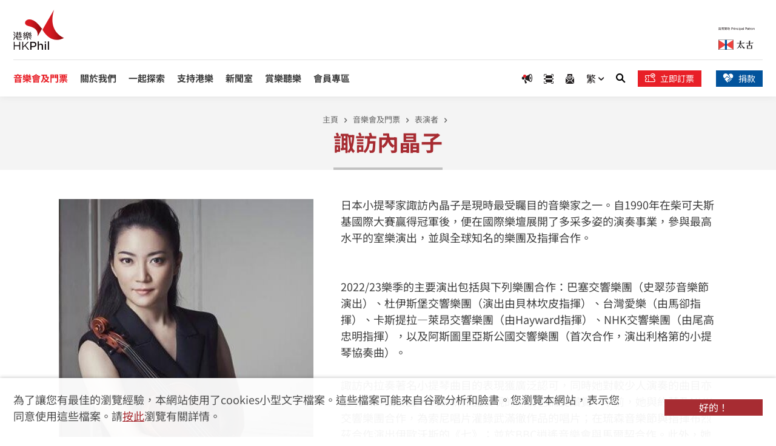

--- FILE ---
content_type: text/html; charset=utf-8
request_url: https://www.hkphil.org/tc/artist/akiko-suwanai
body_size: 8842
content:
<!DOCTYPE html><!--[if lte IE 9]><html class="no-js ie9 lang-tc  " lang="zh-hk"><![endif]--><!--[if gt IE 9]><!--><html class="no-js scrolled-top is-open-logo-effect lang-tc  " lang="zh-hk"><!--<![endif]--><head><meta charset="utf-8"><meta content="IE=edge" http-equiv="X-UA-Compatible"><meta name="viewport" content="width=device-width, initial-scale=1, shrink-to-fit=no"><link rel="apple-touch-icon" sizes="180x180" href="/assets/shared/img/favicon/apple-touch-icon.png"><link rel="icon" type="image/png" href="/assets/shared/img/favicon/favicon-32x32.png" sizes="32x32"><link rel="icon" type="image/png" href="/assets/shared/img/favicon/favicon-16x16.png" sizes="16x16"><link href="/assets/shared/img/favicon/site.webmanifest" rel="manifest"><link rel="shortcut icon" href="/assets/shared/img/favicon/favicon.ico"><meta name="msapplication-config" content="/assets/shared/img/favicon/browserconfig.xml"><meta name="theme-color" content="#ffffff"><meta property="og:url" content="https://www.hkphil.org/tc/artist/akiko-suwanai" /><meta name="twitter:card" content="summary" /><meta name="twitter:image" content="https://www.hkphil.org/assets/img/share_logo.jpg" /><meta property="og:image" content="https://www.hkphil.org/assets/img/share_logo.jpg" /><meta property="og:image:width" content="400" /><meta property="og:image:height" content="400" /><meta name="twitter:title" content="諏訪內晶子 | 港樂" /><meta property="og:title" content="諏訪內晶子 | 港樂" /><base href="//www.hkphil.org/tc/" /><!--[if lt IE 9]><script src="/assets/shared/js/theorigo/base_href_fix.js" type="text/javascript"></script><![endif]--><!-- Google Tag Manager --><script>(function(w,d,s,l,i){w[l]=w[l]||[];w[l].push({'gtm.start':
new Date().getTime(),event:'gtm.js'});var f=d.getElementsByTagName(s)[0],
j=d.createElement(s),dl=l!='dataLayer'?'&l='+l:'';j.async=true;j.src=
'https://www.googletagmanager.com/gtm.js?id='+i+dl;f.parentNode.insertBefore(j,f);
})(window,document,'script','dataLayer','GTM-WFTB7N3');</script><!-- End Google Tag Manager --><script>
    (function(e,t,o,n,p,r,i){e.visitorGlobalObjectAlias=n;e[e.visitorGlobalObjectAlias]=e[e.visitorGlobalObjectAlias]||function(){(e[e.visitorGlobalObjectAlias].q=e[e.visitorGlobalObjectAlias].q||[]).push(arguments)};e[e.visitorGlobalObjectAlias].l=(new Date).getTime();r=t.createElement("script");r.src=o;r.async=true;i=t.getElementsByTagName("script")[0];i.parentNode.insertBefore(r,i)})(window,document,"https://diffuser-cdn.app-us1.com/diffuser/diffuser.js","vgo");
    vgo('setAccount', '28269260');
    vgo('setTrackByDefault', true);

    vgo('process');
</script><title>諏訪內晶子 | 港樂</title><link rel="stylesheet" href="https://use.typekit.net/jbq4jjl.css?timestamp=1764578504" media="all"><link rel="stylesheet" href="/assets/themes/main/css/style.css?timestamp=1764578504" media="all"><script>
    window.ga=window.ga||function(){(ga.q=ga.q||[]).push(arguments)};ga.l=+new Date;
                ga('create', 'UA-3698835-1', 'auto', {'name': 'tracker1'});
      ga('tracker1.require', 'eventTracker');
      ga('tracker1.require', 'outboundLinkTracker');
      ga('tracker1.require', 'urlChangeTracker');
      ga('tracker1.send', 'pageview');
              </script><script async src='https://www.google-analytics.com/analytics.js'></script><script async src='/assets/lib/autotrack.js'></script><!--[if lt IE 9]><script src="/assets/shared/js/lib/html5shiv.min.js" type="text/javascript"></script><![endif]--><script src="/assets/shared/js/lib/default.min.js"></script><noscript><style>
    [data-aos] {
      visibility: visible!important;
      opacity: 1!important;
      transform: none!important;
    }
  </style></noscript></head><body class="lang-tc "><!-- Google Tag Manager (noscript) --><noscript><iframe src="https://www.googletagmanager.com/ns.html?id=GTM-WFTB7N3"
height="0" width="0" style="display:none;visibility:hidden"></iframe></noscript><!-- End Google Tag Manager (noscript) --><div class="wrapper"><noscript><div class="noscript-alert"><strong>注意：</strong> JavaScript在您的瀏覽器禁用了。 請啟用JavaScript以查看此網站。
  </div></noscript><a class="sr-only sr-only-focusable" id="skip-to-content" href="/tc/artist/akiko-suwanai#main">跳至主內容</a><div class="announcement"><div class="container"><div class="announcement__inner"><p class="announcement__head">特別消息</p><div class="announcement__body"><div class="announcement__list slider slider--announcement js-slick"><div class="slider__item"><div class="announcement__item"><p class="announcement__date"></p><a class="announcement__link"  href="/tc/what-s-on/tickets/refund-and-ticket-arrangement"><strong>指揮更改&mdash;&mdash;詳情請<u>按此</u></strong><br />
加蒂的馬勒七（2026年1月23日）<br /><br /><strong>音樂會取消&mdash;&mdash;詳情請<u>按此</u></strong><br />
加蒂的馬勒七　廣州音樂會（2026年1月25日）<br /><br />
香港管弦樂團（2026年1月16日 15:00）</a></div></div></div></div><button class="btn announcement__btn js-close-announcement"><span class="announcement__btn-item announcement__btn-item--close"><span class="ico ico--all" aria-hidden="true"></span><span class="sr-only">關閉</span></span></button></div></div></div><header class="page-head"><div class="page-head__top"><div class="page-head__top-inner"><a class="page-logo" href="/tc"><img class="page-logo__img" src="/assets/shared/img/logo_1x.png" srcset="/assets/shared/img/logo_2x.png 2x" alt="香港管弦樂團｜港樂"></a><a class="page-logo-r" href="https://www.swirepacific.com/tc/global/home.php" target="_blank" rel="noopener"><img class="page-logo-r__img" src="/assets/shared/img/logo_swire-chinese-1x.png" srcset="/assets/shared/img/logo_swire-chinese-2x.png 2x, /assets/shared/img/logo_swire-chinese-3x.png 3x"  alt="大古股份有限公司"></a></div></div><div  class="page-head__btm d-flex justify-content-between align-items-center"><div class="page-head__btm-left"><nav class="menu js-menu"><ul class="menu__list menu__list--lv1"><li class="menu__item menu__item--lv1 is-selected  has-sub submenu_lv1" ><a class="menu__link menu__link--lv1" href="/tc/what-s-on" ><span class="menu__text menu__text--lv1">音樂會及門票</span></a><ul class="menu__list menu__list--lv2"><li class="menu__item menu__item--lv2" ><a class="menu__link menu__link--lv2" href="/tc/concert" ><span class="menu__text menu__text--lv2">音樂會</span></a></li><li class="menu__item menu__item--lv2 has-sub submenu_lv2" ><a class="menu__link menu__link--lv2" href="/tc/what-s-on/2025-26-season" ><span class="menu__text menu__text--lv2">2025/26 樂季套票預訂</span></a><ul class="menu__list menu__list--lv3"><li class="menu__item menu__item--lv3" ><a class="menu__link menu__link--lv3" href="/tc/what-s-on/2025-26-season/subscription-overview" ><span class="menu__text menu__text--lv3">預訂詳情</span></a></li><li class="menu__item menu__item--lv3" ><a class="menu__link menu__link--lv3" href="/tc/concert/2025-26-season" ><span class="menu__text menu__text--lv3">節目總覽</span></a></li><li class="menu__item menu__item--lv3" ><a class="menu__link menu__link--lv3" href="/tc/what-s-on/2025-26-season/concert-series" ><span class="menu__text menu__text--lv3">音樂會系列</span></a></li><li class="menu__item menu__item--lv3" ><a class="menu__link menu__link--lv3" href="https://go.hkphil.org/2526sb" target="_blank" rel="noopener" ><span class="menu__text menu__text--lv3">樂季冊子</span></a></li><li class="menu__item menu__item--lv3" ><a class="menu__link menu__link--lv3" href="/f/page/26404/46872/2526_calendar_web-v1.pdf" target="_blank" rel="noopener" ><span class="menu__text menu__text--lv3">音樂會行事曆</span></a></li><li class="menu__item menu__item--lv3" ><a class="menu__link menu__link--lv3" href="/f/page/26404/46872/2526_seatingplan_web-v1.pdf" target="_blank" rel="noopener" ><span class="menu__text menu__text--lv3">座位表</span></a></li><li class="menu__item menu__item--lv3" ><a class="menu__link menu__link--lv3" href="https://bravo.hkphil.org/tc" target="_blank" rel="noopener" ><span class="menu__text menu__text--lv3">加入港樂會</span></a></li></ul></li><li class="menu__item menu__item--lv2 has-sub submenu_lv2" ><a class="menu__link menu__link--lv2" href="/tc/what-s-on/tickets" ><span class="menu__text menu__text--lv2">購票指南</span></a><ul class="menu__list menu__list--lv3"><li class="menu__item menu__item--lv3" ><a class="menu__link menu__link--lv3" href="/tc/what-s-on/tickets/order-now" ><span class="menu__text menu__text--lv3">即時購票</span></a></li><li class="menu__item menu__item--lv3" ><a class="menu__link menu__link--lv3" href="/tc/what-s-on/tickets/refund-and-ticket-arrangement" ><span class="menu__text menu__text--lv3">退票及其他門票安排</span></a></li><li class="menu__item menu__item--lv3" ><a class="menu__link menu__link--lv3" href="/tc/what-s-on/tickets/special-announcement" ><span class="menu__text menu__text--lv3">惡劣天氣下之安排</span></a></li><li class="menu__item menu__item--lv3" ><a class="menu__link menu__link--lv3" href="/tc/what-s-on/tickets/ticketing-services" ><span class="menu__text menu__text--lv3">票務</span></a></li></ul></li><li class="menu__item menu__item--lv2 has-sub submenu_lv2" ><a class="menu__link menu__link--lv2" href="/tc/what-s-on/special-highlights" ><span class="menu__text menu__text--lv2">特別推介</span></a><ul class="menu__list menu__list--lv3"><li class="menu__item menu__item--lv3" ><a class="menu__link menu__link--lv3" href="/tc/what-s-on/special-highlights/gramophone-classical-music-awards" ><span class="menu__text menu__text--lv3">《留聲機》雜誌年度樂團大獎</span></a></li><li class="menu__item menu__item--lv3" ><a class="menu__link menu__link--lv3" href="/tc/what-s-on/special-highlights/the-ring-cycle" ><span class="menu__text menu__text--lv3">指環</span></a></li></ul></li><li class="menu__item menu__item--lv2" ><a class="menu__link menu__link--lv2" href="/tc/announcement" ><span class="menu__text menu__text--lv2">最新消息</span></a></li><li class="menu__item menu__item--lv2 is-selected " ><a class="menu__link menu__link--lv2" href="/tc/artist" ><span class="menu__text menu__text--lv2">表演者</span></a></li><li class="menu__item menu__item--lv2" ><a class="menu__link menu__link--lv2" href="/tc/tour" ><span class="menu__text menu__text--lv2">巡演</span></a></li></ul></li><li class="menu__item menu__item--lv1 has-sub submenu_lv1" ><a class="menu__link menu__link--lv1" href="/tc/about-us" ><span class="menu__text menu__text--lv1">關於我們</span></a><ul class="menu__list menu__list--lv2"><li class="menu__item menu__item--lv2" ><a class="menu__link menu__link--lv2" href="/tc/about-us/vision-and-mission" ><span class="menu__text menu__text--lv2">願景與藝術宣言</span></a></li><li class="menu__item menu__item--lv2" ><a class="menu__link menu__link--lv2" href="/tc/vision-and-mission" ><span class="menu__text menu__text--lv2">關於港樂</span></a></li><li class="menu__item menu__item--lv2" ><a class="menu__link menu__link--lv2" href="/tc/about-us/music-director-designate" ><span class="menu__text menu__text--lv2">候任音樂總監</span></a></li><li class="menu__item menu__item--lv2" ><a class="menu__link menu__link--lv2" href="/tc/about-us/principal-guest-conductor" ><span class="menu__text menu__text--lv2">首席客席指揮</span></a></li><li class="menu__item menu__item--lv2" ><a class="menu__link menu__link--lv2" href="/tc/about-us/resident-conductor" ><span class="menu__text menu__text--lv2">駐團指揮</span></a></li><li class="menu__item menu__item--lv2" ><a class="menu__link menu__link--lv2" href="/tc/about-us/composer-in-residence" ><span class="menu__text menu__text--lv2">駐團作曲家</span></a></li><li class="menu__item menu__item--lv2" ><a class="menu__link menu__link--lv2" href="/tc/player" ><span class="menu__text menu__text--lv2">港樂樂師</span></a></li><li class="menu__item menu__item--lv2" ><a class="menu__link menu__link--lv2" href="/tc/about-us/hk-phil-chorus" ><span class="menu__text menu__text--lv2">港樂合唱團</span></a></li><li class="menu__item menu__item--lv2" ><a class="menu__link menu__link--lv2" href="/tc/about-us/management" ><span class="menu__text menu__text--lv2">管理架構</span></a></li><li class="menu__item menu__item--lv2" ><a class="menu__link menu__link--lv2" href="/tc/about-us/board-and-committees" ><span class="menu__text menu__text--lv2">董事局及委員會</span></a></li><li class="menu__item menu__item--lv2" ><a class="menu__link menu__link--lv2" href="/tc/documentary" ><span class="menu__text menu__text--lv2">年報</span></a></li><li class="menu__item menu__item--lv2" ><a class="menu__link menu__link--lv2" href="/tc/about-us/vacancies" ><span class="menu__text menu__text--lv2">職位空缺</span></a></li><li class="menu__item menu__item--lv2" ><a class="menu__link menu__link--lv2" href="/tc/about-us/tender-notices" ><span class="menu__text menu__text--lv2">招標公告</span></a></li></ul></li><li class="menu__item menu__item--lv1 has-sub submenu_lv1" ><a class="menu__link menu__link--lv1" href="/tc/explore" ><span class="menu__text menu__text--lv1">一起探索</span></a><ul class="menu__list menu__list--lv2"><li class="menu__item menu__item--lv2 has-sub submenu_lv2" ><a class="menu__link menu__link--lv2" href="/tc/explore/young-people" ><span class="menu__text menu__text--lv2">未來音樂達人</span></a><ul class="menu__list menu__list--lv3"><li class="menu__item menu__item--lv3" ><a class="menu__link menu__link--lv3" href="/tc/explore/young-people/talent-development" ><span class="menu__text menu__text--lv3">發展音樂潛能</span></a></li><li class="menu__item menu__item--lv3" ><a class="menu__link menu__link--lv3" href="/tc/explore/young-people/musical-enrichment" ><span class="menu__text menu__text--lv3">超酷音樂旅程</span></a></li></ul></li><li class="menu__item menu__item--lv2 has-sub submenu_lv2" ><a class="menu__link menu__link--lv2" href="/tc/explore/school" ><span class="menu__text menu__text--lv2">學校</span></a><ul class="menu__list menu__list--lv3"><li class="menu__item menu__item--lv3" ><a class="menu__link menu__link--lv3" href="/tc/explore/school/you-come-to-us" ><span class="menu__text menu__text--lv3">走進港樂</span></a></li><li class="menu__item menu__item--lv3" ><a class="menu__link menu__link--lv3" href="/tc/explore/school/we-come-to-you" ><span class="menu__text menu__text--lv3">港樂走向你</span></a></li></ul></li><li class="menu__item menu__item--lv2 has-sub submenu_lv2" ><a class="menu__link menu__link--lv2" href="/tc/explore/community" ><span class="menu__text menu__text--lv2">與眾同樂</span></a><ul class="menu__list menu__list--lv3"><li class="menu__item menu__item--lv3" ><a class="menu__link menu__link--lv3" href="/tc/explore/community/happy-hour-classics" ><span class="menu__text menu__text--lv3">港樂‧歡樂時光音樂會</span></a></li><li class="menu__item menu__item--lv3" ><a class="menu__link menu__link--lv3" href="/tc/event/jockey-club-tutti-programme-2025-26-share-the-stage-with-maestro-kahchun-wong-conducting-masterclass-and-public-working-session" ><span class="menu__text menu__text--lv3">Share the Stage公開工作坊</span></a></li><li class="menu__item menu__item--lv3" ><a class="menu__link menu__link--lv3" href="/tc/explore/community/community-concert" ><span class="menu__text menu__text--lv3">社區音樂會</span></a></li></ul></li></ul></li><li class="menu__item menu__item--lv1 has-sub submenu_lv1" ><a class="menu__link menu__link--lv1" href="/tc/support-us" ><span class="menu__text menu__text--lv1">支持港樂</span></a><ul class="menu__list menu__list--lv2"><li class="menu__item menu__item--lv2" ><a class="menu__link menu__link--lv2" href="/tc/support-us/overview" ><span class="menu__text menu__text--lv2">概覽</span></a></li><li class="menu__item menu__item--lv2 has-sub submenu_lv2" ><a class="menu__link menu__link--lv2" href="/tc/support-us/ways-to-support" ><span class="menu__text menu__text--lv2">贊助及捐款</span></a><ul class="menu__list menu__list--lv3"><li class="menu__item menu__item--lv3" ><a class="menu__link menu__link--lv3" href="support-us/ways-to-support" ><span class="menu__text menu__text--lv3">簡介</span></a></li><li class="menu__item menu__item--lv3" ><a class="menu__link menu__link--lv3" href="/tc/support-us/ways-to-support/concert-and-project-sponsorship" ><span class="menu__text menu__text--lv3">音樂會及項目贊助</span></a></li><li class="menu__item menu__item--lv3" ><a class="menu__link menu__link--lv3" href="/tc/support-us/ways-to-support/chair-endowment" ><span class="menu__text menu__text--lv3">樂團席位贊助</span></a></li><li class="menu__item menu__item--lv3" ><a class="menu__link menu__link--lv3" href="/tc/support-us/ways-to-support/maestro-circle" ><span class="menu__text menu__text--lv3">大師會</span></a></li><li class="menu__item menu__item--lv3" ><a class="menu__link menu__link--lv3" href="/tc/support-us/ways-to-support/hk-phil-string-instruments-circle" ><span class="menu__text menu__text--lv3">港樂弦樂器薈萃圈</span></a></li><li class="menu__item menu__item--lv3" ><a class="menu__link menu__link--lv3" href="/tc/funding" ><span class="menu__text menu__text--lv3">常年經費基金</span></a></li><li class="menu__item menu__item--lv3" ><a class="menu__link menu__link--lv3" href="/tc/student-ticket-fund" ><span class="menu__text menu__text--lv3">學生票資助基金</span></a></li><li class="menu__item menu__item--lv3" ><a class="menu__link menu__link--lv3" href="/tc/ambassadorfund" ><span class="menu__text menu__text--lv3">音樂大使基金</span></a></li><li class="menu__item menu__item--lv3" ><a class="menu__link menu__link--lv3" href="/tc/support-us/ways-to-support/advertising" ><span class="menu__text menu__text--lv3">刊登廣告</span></a></li><li class="menu__item menu__item--lv3" ><a class="menu__link menu__link--lv3" href="/tc/support-us/ways-to-support/bequest" ><span class="menu__text menu__text--lv3">遺贈計劃</span></a></li></ul></li><li class="menu__item menu__item--lv2 has-sub submenu_lv2" ><a class="menu__link menu__link--lv2" href="/tc/support-us/our-supporters" ><span class="menu__text menu__text--lv2">感謝伙伴</span></a><ul class="menu__list menu__list--lv3"><li class="menu__item menu__item--lv3" ><a class="menu__link menu__link--lv3" href="/tc/support-us/our-supporters/introduction" ><span class="menu__text menu__text--lv3">簡介</span></a></li><li class="menu__item menu__item--lv3" ><a class="menu__link menu__link--lv3" href="/tc/support-us/our-supporters/principal-patron" ><span class="menu__text menu__text--lv3">首席贊助</span></a></li><li class="menu__item menu__item--lv3" ><a class="menu__link menu__link--lv3" href="/tc/support-us/our-supporters/concert-and-project-sponsorship" ><span class="menu__text menu__text--lv3">音樂會及項目贊助</span></a></li><li class="menu__item menu__item--lv3" ><a class="menu__link menu__link--lv3" href="/tc/support-us/our-supporters/resident-conductor-s-podium" ><span class="menu__text menu__text--lv3">駐團指揮席位贊助</span></a></li><li class="menu__item menu__item--lv3" ><a class="menu__link menu__link--lv3" href="/tc/support-us/our-supporters/chair-endowment" ><span class="menu__text menu__text--lv3">樂團席位贊助人</span></a></li><li class="menu__item menu__item--lv3" ><a class="menu__link menu__link--lv3" href="/tc/support-us/our-supporters/maestro-circle" ><span class="menu__text menu__text--lv3">大師會會員</span></a></li><li class="menu__item menu__item--lv3" ><a class="menu__link menu__link--lv3" href="/tc/support-us/our-supporters/annual-fund-or-student-ticket-fund-or-ambassador-fund" ><span class="menu__text menu__text--lv3">常年經費基金 | 學生票資助基金 | 音樂大使基金</span></a></li><li class="menu__item menu__item--lv3" ><a class="menu__link menu__link--lv3" href="/tc/support-us/our-supporters/projects" ><span class="menu__text menu__text--lv3">特別項目</span></a></li><li class="menu__item menu__item--lv3" ><a class="menu__link menu__link--lv3" href="/tc/support-us/our-supporters/endowment-trust-fund-and-instrument-donation" ><span class="menu__text menu__text--lv3">贊助基金及樂器捐贈</span></a></li><li class="menu__item menu__item--lv3" ><a class="menu__link menu__link--lv3" href="/tc/support-us/our-supporters/bequest" ><span class="menu__text menu__text--lv3">遺贈計劃</span></a></li><li class="menu__item menu__item--lv3" ><a class="menu__link menu__link--lv3" href="/tc/support-us/our-supporters/play-with-the-phil-the-hk-phil-fundraising-concert-2025" ><span class="menu__text menu__text--lv3">香港管弦樂團籌款音樂會2025</span></a></li><li class="menu__item menu__item--lv3" ><a class="menu__link menu__link--lv3" href="/tc/support-us/our-supporters/hk-phil-in-bloom-2025-fundraising-gala-dinner-with-jonas-kaufmann" ><span class="menu__text menu__text--lv3">香港管弦樂團2025年慈善晚宴</span></a></li><li class="menu__item menu__item--lv3" ><a class="menu__link menu__link--lv3" href="/tc/support-us/our-supporters/hk-phil-charity-gala-dinner-an-evening-with-tarmo-peltokoski-and-lang-lang" ><span class="menu__text menu__text--lv3">港樂慈善晚宴 貝托祺與郎朗之夜</span></a></li></ul></li><li class="menu__item menu__item--lv2" ><a class="menu__link menu__link--lv2" href="/tc/fundraising-event" ><span class="menu__text menu__text--lv2">籌款音樂會</span></a></li></ul></li><li class="menu__item menu__item--lv1 has-sub submenu_lv1" ><a class="menu__link menu__link--lv1" href="/tc/media" ><span class="menu__text menu__text--lv1">新聞室 </span></a><ul class="menu__list menu__list--lv2"><li class="menu__item menu__item--lv2" ><a class="menu__link menu__link--lv2" href="/tc/press-release" ><span class="menu__text menu__text--lv2">新聞稿</span></a></li><li class="menu__item menu__item--lv2" ><a class="menu__link menu__link--lv2" href="/tc/review" ><span class="menu__text menu__text--lv2">樂評摘要</span></a></li><li class="menu__item menu__item--lv2 has-sub submenu_lv2" ><a class="menu__link menu__link--lv2" href="/tc/media/marketing-collaborations" ><span class="menu__text menu__text--lv2">品牌合作</span></a><ul class="menu__list menu__list--lv3"><li class="menu__item menu__item--lv3" ><a class="menu__link menu__link--lv3" href="/tc/media/marketing-collaborations/hkphilxmtr" ><span class="menu__text menu__text--lv3">港樂 x 港鐵──「享樂在港鐵」</span></a></li><li class="menu__item menu__item--lv3" ><a class="menu__link menu__link--lv3" href="/tc/media/marketing-collaborations/hkphilxmylink" ><span class="menu__text menu__text--lv3">透過 MyLink App 兌換港樂指定門票</span></a></li></ul></li></ul></li><li class="menu__item menu__item--lv1" ><a class="menu__link menu__link--lv1" href="watch-and-listen" ><span class="menu__text menu__text--lv1">賞樂聽樂</span></a></li><li class="menu__item menu__item--lv1 has-sub submenu_lv1" ><a class="menu__link menu__link--lv1" href="https://bravo.hkphil.org/tc/" target="_blank" rel="noopener" ><span class="menu__text menu__text--lv1">會員專區</span></a><ul class="menu__list menu__list--lv2"><li class="menu__item menu__item--lv2" ><a class="menu__link menu__link--lv2" href="https://bravo.hkphil.org/tc/" target="_blank" rel="noopener" ><span class="menu__text menu__text--lv2">港樂會</span></a></li><li class="menu__item menu__item--lv2" ><a class="menu__link menu__link--lv2" href="/tc/members/young-audience-scheme" ><span class="menu__text menu__text--lv2">香港董氏慈善基金會「青少年聽眾」計劃</span></a></li></ul></li></ul></nav><ul class="tools tools--mobile"><li class="tools__item announcement-trigger"><button class="announcement-trigger__btn js-open-announcement" type="button"><span class="sr-only">打開通知</span><span class="ico ico--announcement" aria-hidden="true"></span></button></li><li class="tools__item scan d-md-inline-flex"><a class="scan__item" href="https://bravo.hkphil.org/tc/scan-intro"><span class="sr-only">Scan Ticket</span><span class="ico ico--scan" aria-hidden="true"></span></a></li><li class="tools__item search dropdown dropdown--search d-md-inline-flex"><button class="dropdown__btn js-dropdown-search" id="dropdown-search" data-toggle="dropdown" aria-haspopup="true" aria-expanded="false" type="button"><span class="sr-only">搜尋</span><span class="ico ico--search" aria-hidden="true"></span></button><div class="dropdown__menu dropdown-menu" aria-labelledby="dropdown-search"><form class="search-form" method="get" action="/tc/search"><label class="sr-only" for="search_input">搜尋框</label><input class="search-form__box" id="search_input" type="text" name="q" placeholder="搜尋"><button class="search-form__btn" type="submit"><span class="sr-only">搜尋</span><span class="ico ico--search" aria-hidden="true"></span></button></form></div></li><li class="tools__item quick-donate quick-donate d-md-inline-flex"><a class="quick-donate__item quick-donate__item--mb quick-donate__item--ticket-m"  href="https://go.hkphil.org/hkphil-urbtix" target="_blank" rel="noopener" style="color: #e81f27;"><span class="ico ico--validating-ticket" aria-hidden="true"></span><span class="sr-only">立即訂票</span></a></li><li class="tools__item quick-donate quick-donate d-md-inline-flex"><a class="quick-donate__item quick-donate__item--mb quick-donate__item--donate-m"  href="/tc/donation/donation-form" style=""><span class="ico ico--donate" aria-hidden="true"></span><span class="sr-only">捐款</span></a></li></ul><div class="mobi-menu-trigger"><button class="btn-open-mobi-menu js-open-mobi-menu" type="button"><span><span class="sr-only">打開菜單</span></span></button></div></div><div class=" page-head__btm-right"><ul class="tools tools--top"><li class="tools__item  announcement-trigger"><button class="announcement-trigger__btn js-open-announcement announcement-trigger__btn--lg" type="button"><span class="ico ico--announcement" aria-hidden="true"></span><span class="sr-only"> Special notice</span></button></li><li class="tools__item scan"><a class="scan__item" href="https://bravo.hkphil.org/tc/scan-intro"><span class="ico ico--scan" aria-hidden="true"></span><span class="sr-only">掃描票</span></a></li><li class="tools__item quick-sub"><a class="quick-sub__item" href="/tc/form/enews"><span class="ico ico--sub" aria-hidden="true"></span><span class="sr-only">訂閱電子通訊</span></a></li><li class="tools__item dropdown dropdown--lang lang"><button class="dropdown__btn"  data-toggle="dropdown" aria-expanded="false" type="button" ><a class="lang__btn" lang="zh-HK" href="/tc/artist/akiko-suwanai">繁
                  <span class="ico ico--down-sm" aria-hidden="true"></span></a></button><div class="dropdown__menu dropdown-menu" ><ul class="lang__list"><li><a class="lang__item" lang="en-US" href="/artist/akiko-suwanai">ENG</a></li><li><a class="lang__item" lang="zh-CN" href="/sc/artist/akiko-suwanai">簡</a></li></ul></div></li><li class=" lang--mb d-none "><a class="lang__item" lang="en-US" href="/artist/akiko-suwanai">ENG</a><a class="lang__item" lang="zh-CN" href="/sc/artist/akiko-suwanai">簡</a></li><li class="tools__item search dropdown dropdown--search d-md-inline-flex"><button class="dropdown__btn js-dropdown-search" id="dropdown-search" data-toggle="dropdown" aria-haspopup="true" aria-expanded="false" type="button"><span class="sr-only">搜尋</span><span class="ico ico--search" aria-hidden="true"></span></button><div class="dropdown__menu dropdown-menu" aria-labelledby="dropdown-search"><form class="search-form search-form--top" method="get" action="/tc/search"><label class="sr-only" for="search_input">搜尋框</label><input class="search-form__box" id="search_input" type="text" name="q" placeholder="搜尋"><button class="search-form__btn" type="submit"><span class="sr-only">搜尋</span><span class="ico ico--search" aria-hidden="true"></span></button></form></div></li><li class="tools__item quick-donate mr-4 d-none d-lg-inline-flex"><a class="quick-donate__item quick-donate__item--ticket"  href="https://go.hkphil.org/hkphil-urbtix" target="_blank" rel="noopener" style=" background-color: #e81f27;"><span class="ico ico--validating-ticket" aria-hidden="true"></span> 立即訂票
            </a></li><li class="tools__item quick-donate d-none d-lg-inline-flex"><a class="quick-donate__item"  href="/tc/donation/donation-form" style=" "><span class="ico ico--donate" aria-hidden="true"></span> 捐款
          </a></li></ul></div><a class="page-logo-r page-logo-r--mb align-self-end" href="https://www.swirepacific.com/tc/global/home.php" target="_blank" rel="noopener"><img class="page-logo-r__img" src="/assets/shared/img/logo_swire-chinese-1x.png" srcset="/assets/shared/img/logo_swire-chinese-2x.png 2x, /assets/shared/img/logo_swire-chinese-3x.png 3x"  alt="大古股份有限公司"></a></div></header><main class="page-content" id="main" tabindex="-1"><div class="inner-container"><div class="inner-top"><div class="inner-top__content"><ol class="breadcrumb"><li class="breadcrumb__item"><a class="breadcrumb__link" href="/tc">主頁</a></li><li class="breadcrumb__item"><a class="breadcrumb__link" href="/tc/what-s-on">音樂會及門票</a></li><li class="breadcrumb__item"><a class="breadcrumb__link" href="/tc/artist">表演者</a></li></ol><div class="title-group"><h1 class="page-title" data-aos="fade-in" data-aos-duration="650">
                          諏訪內晶子
                      </h1></div></div></div><div class="container"><div class="inner-content inner-content--narrow"><div class="content-box"><div class="rte-img rte-img--left rte-img--wrap rte-img--artist rte-template"><div class="rte-img__container"><div class="slider slider--adj-text js-slick"><div class="slider__item"><figure class="placeholder placeholder--record"><img class="placeholder__item" src="/f/artist/4489/421c432/2439.jpg" srcset="/f/artist/4489/421c432/2439.jpg 1x, /f/artist/4489/842c864/2439.jpg 2x" alt="諏訪內晶子"></figure></div></div></div><div class="rte-img__content ckec"><p>日本小提琴家諏訪內晶子是現時最受矚目的音樂家之一。自1990年在柴可夫斯基國際大賽贏得冠軍後，便在國際樂壇展開了多采多姿的演奏事業，參與最高水平的室樂演出，並與全球知名的樂團及指揮合作。</p><p>&nbsp;</p><p>&nbsp;</p><p>2022/23樂季的主要演出包括與下列樂團合作：巴塞交響樂團（史翠莎音樂節演出）、杜伊斯堡交響樂團（演出由貝林坎皮指揮）、台灣愛樂（由馬卻指揮）、卡斯提拉&mdash;萊昂交響樂團（由Hayward指揮）、NHK交響樂團（由尾高忠明指揮），以及阿斯圖里亞斯公國交響樂團（首次合作，演出利格第的小提琴協奏曲）。<br /><br />
諏訪內拉奏著名小提琴曲目的表現獲廣泛認可，同時她對較少人演奏的曲目亦展現大師級技藝，對嶄新作品展現的熱情也備受讚賞。早前，她與約菲及NHK交響樂團合作，為索尼唱片灌錄武滿徹作品的唱片；在琉森音樂節與指揮布烈茲合作演出伊歐沃斯的《七》；並於BBC逍遙音樂會與馬爾契合作。此外，她參與了幾部新作品的亞洲首演，包括麥美倫、沙朗倫和彭德雷茨基的小提琴協奏曲。</p><p>&nbsp;</p><p>&nbsp;</p><p>諏訪內拉奏的是瓜奈里「Charles Reade」小提琴，由日裔美籍收藏家兼慈善家上野龍治博士借出。</p></div><p>&nbsp;</p></div><p>&nbsp;</p><a class="btn btn--border-black btn--lg btn--back js-back" href="/tc/artist"><span class="ico ico--left-lg"></span> 返回</a></div></div></div></div></main><div class="container container--btn-top"><div class="btn-top"><button class="btn-top__inner js-top" type="button"><span aria-hidden="true" class="ico ico--up-lg"></span><span class="sr-only">返回頂端</span></button></div></div><footer class="page-foot"><div class="page-foot__top d-lg-none" style="background-image: url(/f/main/64/1409c418/Footer1.png);"><div class="page-foot__splash" data-aos-delay="500" data-aos-offset="500" data-aos="fade-up"></div><div class="container"><div class="seo-foot d-none d-lg-block"><ul class="seo-foot__list seo-foot__list--lv1"><li class="seo-foot__item seo-foot__item--lv1 is-selected  has-sub submenu_lv1" ><a class="seo-foot__link seo-foot__link--lv1" href="/tc/what-s-on" ><span class="1">音樂會及門票</span></a><ul class="seo-foot__list seo-foot__list--lv2"><li class="seo-foot__item seo-foot__item--lv2" ><a class="seo-foot__link seo-foot__link--lv2" href="/tc/concert" ><span class="2">音樂會</span></a></li><li class="seo-foot__item seo-foot__item--lv2" ><a class="seo-foot__link seo-foot__link--lv2" href="/tc/what-s-on/2025-26-season" ><span class="2">2025/26 樂季套票預訂</span></a></li><li class="seo-foot__item seo-foot__item--lv2" ><a class="seo-foot__link seo-foot__link--lv2" href="/tc/what-s-on/tickets" ><span class="2">購票指南</span></a></li><li class="seo-foot__item seo-foot__item--lv2" ><a class="seo-foot__link seo-foot__link--lv2" href="/tc/what-s-on/special-highlights" ><span class="2">特別推介</span></a></li><li class="seo-foot__item seo-foot__item--lv2" ><a class="seo-foot__link seo-foot__link--lv2" href="/tc/announcement" ><span class="2">最新消息</span></a></li><li class="seo-foot__item seo-foot__item--lv2 is-selected " ><a class="seo-foot__link seo-foot__link--lv2" href="/tc/artist" ><span class="2">表演者</span></a></li><li class="seo-foot__item seo-foot__item--lv2" ><a class="seo-foot__link seo-foot__link--lv2" href="/tc/tour" ><span class="2">巡演</span></a></li></ul></li><li class="seo-foot__item seo-foot__item--lv1 has-sub submenu_lv1" ><a class="seo-foot__link seo-foot__link--lv1" href="/tc/about-us" ><span class="1">關於我們</span></a><ul class="seo-foot__list seo-foot__list--lv2"><li class="seo-foot__item seo-foot__item--lv2" ><a class="seo-foot__link seo-foot__link--lv2" href="/tc/about-us/vision-and-mission" ><span class="2">願景與藝術宣言</span></a></li><li class="seo-foot__item seo-foot__item--lv2" ><a class="seo-foot__link seo-foot__link--lv2" href="/tc/vision-and-mission" ><span class="2">關於港樂</span></a></li><li class="seo-foot__item seo-foot__item--lv2" ><a class="seo-foot__link seo-foot__link--lv2" href="/tc/about-us/music-director-designate" ><span class="2">候任音樂總監</span></a></li><li class="seo-foot__item seo-foot__item--lv2" ><a class="seo-foot__link seo-foot__link--lv2" href="/tc/about-us/principal-guest-conductor" ><span class="2">首席客席指揮</span></a></li><li class="seo-foot__item seo-foot__item--lv2" ><a class="seo-foot__link seo-foot__link--lv2" href="/tc/about-us/resident-conductor" ><span class="2">駐團指揮</span></a></li><li class="seo-foot__item seo-foot__item--lv2" ><a class="seo-foot__link seo-foot__link--lv2" href="/tc/about-us/composer-in-residence" ><span class="2">駐團作曲家</span></a></li><li class="seo-foot__item seo-foot__item--lv2" ><a class="seo-foot__link seo-foot__link--lv2" href="/tc/player" ><span class="2">港樂樂師</span></a></li><li class="seo-foot__item seo-foot__item--lv2" ><a class="seo-foot__link seo-foot__link--lv2" href="/tc/about-us/hk-phil-chorus" ><span class="2">港樂合唱團</span></a></li><li class="seo-foot__item seo-foot__item--lv2" ><a class="seo-foot__link seo-foot__link--lv2" href="/tc/about-us/management" ><span class="2">管理架構</span></a></li><li class="seo-foot__item seo-foot__item--lv2" ><a class="seo-foot__link seo-foot__link--lv2" href="/tc/about-us/board-and-committees" ><span class="2">董事局及委員會</span></a></li><li class="seo-foot__item seo-foot__item--lv2" ><a class="seo-foot__link seo-foot__link--lv2" href="/tc/documentary" ><span class="2">年報</span></a></li><li class="seo-foot__item seo-foot__item--lv2" ><a class="seo-foot__link seo-foot__link--lv2" href="/tc/about-us/vacancies" ><span class="2">職位空缺</span></a></li><li class="seo-foot__item seo-foot__item--lv2" ><a class="seo-foot__link seo-foot__link--lv2" href="/tc/about-us/tender-notices" ><span class="2">招標公告</span></a></li></ul></li><li class="seo-foot__item seo-foot__item--lv1 has-sub submenu_lv1" ><a class="seo-foot__link seo-foot__link--lv1" href="/tc/explore" ><span class="1">一起探索</span></a><ul class="seo-foot__list seo-foot__list--lv2"><li class="seo-foot__item seo-foot__item--lv2" ><a class="seo-foot__link seo-foot__link--lv2" href="/tc/explore/young-people" ><span class="2">未來音樂達人</span></a></li><li class="seo-foot__item seo-foot__item--lv2" ><a class="seo-foot__link seo-foot__link--lv2" href="/tc/explore/school" ><span class="2">學校</span></a></li><li class="seo-foot__item seo-foot__item--lv2" ><a class="seo-foot__link seo-foot__link--lv2" href="/tc/explore/community" ><span class="2">與眾同樂</span></a></li></ul></li><li class="seo-foot__item seo-foot__item--lv1 has-sub submenu_lv1" ><a class="seo-foot__link seo-foot__link--lv1" href="/tc/support-us" ><span class="1">支持港樂</span></a><ul class="seo-foot__list seo-foot__list--lv2"><li class="seo-foot__item seo-foot__item--lv2" ><a class="seo-foot__link seo-foot__link--lv2" href="/tc/support-us/overview" ><span class="2">概覽</span></a></li><li class="seo-foot__item seo-foot__item--lv2" ><a class="seo-foot__link seo-foot__link--lv2" href="/tc/support-us/ways-to-support" ><span class="2">贊助及捐款</span></a></li><li class="seo-foot__item seo-foot__item--lv2" ><a class="seo-foot__link seo-foot__link--lv2" href="/tc/support-us/our-supporters" ><span class="2">感謝伙伴</span></a></li><li class="seo-foot__item seo-foot__item--lv2" ><a class="seo-foot__link seo-foot__link--lv2" href="/tc/fundraising-event" ><span class="2">籌款音樂會</span></a></li></ul></li><li class="seo-foot__item seo-foot__item--lv1 has-sub submenu_lv1" ><a class="seo-foot__link seo-foot__link--lv1" href="/tc/media" ><span class="1">新聞室 </span></a><ul class="seo-foot__list seo-foot__list--lv2"><li class="seo-foot__item seo-foot__item--lv2" ><a class="seo-foot__link seo-foot__link--lv2" href="/tc/press-release" ><span class="2">新聞稿</span></a></li><li class="seo-foot__item seo-foot__item--lv2" ><a class="seo-foot__link seo-foot__link--lv2" href="/tc/review" ><span class="2">樂評摘要</span></a></li><li class="seo-foot__item seo-foot__item--lv2" ><a class="seo-foot__link seo-foot__link--lv2" href="/tc/media/marketing-collaborations" ><span class="2">品牌合作</span></a></li></ul></li><li class="seo-foot__item seo-foot__item--lv1" ><a class="seo-foot__link seo-foot__link--lv1" href="watch-and-listen" ><span class="1">賞樂聽樂</span></a></li><li class="seo-foot__item seo-foot__item--lv1 has-sub submenu_lv1" ><a class="seo-foot__link seo-foot__link--lv1" href="https://bravo.hkphil.org/tc/" target="_blank" rel="noopener" ><span class="1">會員專區</span></a><ul class="seo-foot__list seo-foot__list--lv2"><li class="seo-foot__item seo-foot__item--lv2" ><a class="seo-foot__link seo-foot__link--lv2" href="https://bravo.hkphil.org/tc/" target="_blank" rel="noopener" ><span class="2">港樂會</span></a></li><li class="seo-foot__item seo-foot__item--lv2" ><a class="seo-foot__link seo-foot__link--lv2" href="/tc/members/young-audience-scheme" ><span class="2">香港董氏慈善基金會「青少年聽眾」計劃</span></a></li></ul></li></ul></div><div class="social-foot"><a class="social-foot__item hover-float-shadow" href="https://www.facebook.com/HKPhil/" target="_blank" rel="noopener"><img class="social-foot__img" src="/assets/shared/img/svg/facebook.svg" alt="Facebook"></a><a class="social-foot__item hover-float-shadow" href="https://www.instagram.com/hkphilharmonic/" target="_blank" rel="noopener"><img class="social-foot__img" src="/assets/shared/img/svg/instagram.svg" alt="Instagram"></a><a class="social-foot__item hover-float-shadow" href="https://www.linkedin.com/company/the-hong-kong-philharmonic-society-ltd" target="_blank" rel="noopener"><img class="social-foot__img" src="/assets/shared/img/svg/linkedin.svg" alt="Linkedin"></a><a class="social-foot__item hover-float-shadow" href="https://go.hkphil.org/xiaohongshu" target="_blank" rel="noopener"><img class="social-foot__img" src="/assets/shared/img/svg/xiaohongshu.svg" alt="小紅書"></a><div class="social-foot__item hover-float-shadow dropup" id="wechat-qrcode"><button class="btn p-0" data-toggle="dropdown" data-flip="false" aria-haspopup="true" aria-expanded="false"><img class="social-foot__img" src="/assets/shared/img/svg/wechat.svg" alt="微信"></button><div class="social-foot__popup dropdown-menu" aria-labelledby="wechat-qrcode"><span>用微信掃描二維碼來</br>關注我們官方微信</span><img class="social-foot__qrcode" src="/assets/shared/img/wechat_qrcode.jpeg" alt="Wechat QR Code"></div></div><a class="social-foot__item hover-float-shadow" href="http://www.youtube.com/HKPhilharmonic" target="_blank" rel="noopener"><img class="social-foot__img" src="/assets/shared/img/svg/youtube.svg" alt="Youtube"></a><a class="social-foot__item hover-float-shadow" href="https://space.bilibili.com/1857720921" target="_blank" rel="noopener"><img class="social-foot__img" src="/assets/shared/img/svg/bilibili.svg" alt="嗶哩嗶哩"></a><div class="w-100 d-block d-md-none"></div><a class="social-foot__item btn btn--border-white btn--lg" href="/tc/form/contact">聯絡我們</a></div></div></div><div class="page-foot__btm"><div class="container d-none d-lg-flex justify-content-center mb-4"><div class="social-foot"><a class="social-foot__item hover-float-shadow" href="https://www.facebook.com/HKPhil/" target="_blank" rel="noopener"><img class="social-foot__img" src="/assets/shared/img/svg/facebook.svg" alt="Facebook"></a><a class="social-foot__item hover-float-shadow" href="https://www.instagram.com/hkphilharmonic/" target="_blank" rel="noopener"><img class="social-foot__img" src="/assets/shared/img/svg/instagram.svg" alt="Instagram"></a><a class="social-foot__item hover-float-shadow" href="https://www.linkedin.com/company/the-hong-kong-philharmonic-society-ltd" target="_blank" rel="noopener"><img class="social-foot__img" src="/assets/shared/img/svg/linkedin.svg" alt="Linkedin"></a><a class="social-foot__item hover-float-shadow" href="https://go.hkphil.org/xiaohongshu" target="_blank" rel="noopener"><img class="social-foot__img" src="/assets/shared/img/svg/xiaohongshu.svg" alt="小紅書"></a><div class="social-foot__item hover-float-shadow dropup" id="wechat-qrcode"><button class="btn p-0" data-toggle="dropdown" data-flip="false" aria-haspopup="true" aria-expanded="false"><img class="social-foot__img" src="/assets/shared/img/svg/wechat.svg" alt="微信"></button><div class="social-foot__popup dropdown-menu" aria-labelledby="wechat-qrcode"><span>用微信掃描二維碼來</br>關注我們官方微信</span><img class="social-foot__qrcode" src="/assets/shared/img/wechat_qrcode.jpeg" alt="Wechat QR Code"></div></div><a class="social-foot__item hover-float-shadow" href="http://www.youtube.com/HKPhilharmonic" target="_blank" rel="noopener"><img class="social-foot__img" src="/assets/shared/img/svg/youtube.svg" alt="Youtube"></a><a class="social-foot__item hover-float-shadow" href="https://space.bilibili.com/1857720921" target="_blank" rel="noopener"><img class="social-foot__img" src="/assets/shared/img/svg/bilibili.svg" alt="嗶哩嗶哩"></a><div class="w-100 d-block d-md-none"></div><a class="social-foot__item btn btn--border-white btn--lg" href="/tc/form/contact">聯絡我們</a></div></div><div class="container"><a class="footer-logo d-lg-none" href="/tc"><img class="footer-logo__img" src="/assets/shared/img/Swire_Footer_Logo1x.png" srcset="/assets/shared/img/Swire_Footer_Logo2x.png 2x" alt="Swire_Footer_logo"></a><div class="page-foot__btm-left"><div class="other-foot"><a class="other-foot__link" href="/tc/terms-of-use" >使用條款及細則</a><a class="other-foot__link" href="/tc/privacy-policy" >私隱政策</a><a class="other-foot__link" href="/tc/disclaimer" >免責條款</a><a class="other-foot__link" href="/tc/intranet" >樂師內聯網</a></div><p class="copyright">© 2026 香港管弦樂團 版權所有</p><p class="statement">香港管弦樂團由香港特別行政區政府資助，亦為香港文化中心場地伙伴。</p></div><div class="page-foot__btm-right"><div class="foot-logo"><span class="foot-logo__item"><img class="foot-logo__img" src="/assets/shared/img/logo-cstb-1x.png" srcset="/assets/shared/img/logo-cstb-2x.png 2x" alt="政府資助計劃" /></span><span class="foot-logo__item"><img class="foot-logo__img" src="/assets/shared/img/logo-vp-1x.png" srcset="/assets/shared/img/logo-vp-2x.png 2x" alt="場地伙伴" /></span></div></div></div></div></footer><div class="cookie-alert js-cookie-alert"><div class="container"><div class="cookie-alert__inner"><div class="cookie-alert__text ckec"><div class="content_general"><div class="content-block ckec">
            <div class='content_general'><div class="content-block"><p>為了讓您有最佳的瀏覽經驗，本網站使用了cookies小型文字檔案。這些檔案可能來自谷歌分析和臉書。您瀏覽本網站，表示您同意使用這些檔案。請<a href="privacy-policy">按此</a>瀏覽有關詳情。</p>
</div></div>
          </div></div></div><button class="cookie-alert__btn hover-box-shadow">好的！</button></div></div></div><div class="query-crt-xs query-crt"></div><div class="query-crt-sm query-crt"></div><div class="query-crt-md query-crt"></div><div class="query-crt-lg query-crt"></div><div class="query-crt-xl query-crt"></div><div class="query-crt-xxl query-crt"></div><div class="query-crt-2x query-crt"></div></div><script src="/assets/themes/main/js/projectbase.min.js?timestamp=1764578504"></script></body></html>

--- FILE ---
content_type: image/svg+xml
request_url: https://www.hkphil.org/assets/shared/img/svg/facebook.svg
body_size: 888
content:
<svg height="32" viewBox="0 0 32 32" width="32" xmlns="http://www.w3.org/2000/svg"><path d="m16 0c-8.8 0-16 7.2-16 16s7.2 16 16 16 16-7.2 16-16-7.2-16-16-16zm4.64 9.12c0 .16-.16.32-.32.32h-2.08c-.48 0-.96.48-.96.96v2.08h2.88c.16 0 .32.16.32.32l-.32 3.04c0 .16-.16.16-.32.16h-2.56v9.92c0 .16-.16.32-.32.32h-3.36c-.16 0-.32-.16-.32-.32v-9.92h-1.76c-.16 0-.32-.16-.32-.32v-3.04c0-.16.16-.32.32-.32h1.76v-2.88c0-2.08 1.6-3.68 3.68-3.68h3.36c.16 0 .32.16.32.32z" fill="#fff"/></svg>

--- FILE ---
content_type: image/svg+xml
request_url: https://www.hkphil.org/assets/shared/img/svg/xiaohongshu.svg
body_size: 1605
content:
<?xml version="1.0" encoding="UTF-8"?>
<svg xmlns="http://www.w3.org/2000/svg" version="1.1" viewBox="0 0 50 50">
  <defs>
    <style>
      .cls-1 {
        fill: none;
      }

      .cls-1, .cls-2 {
        stroke-width: 0px;
      }

      .cls-2 {
        fill: #fff;
        fill-rule: evenodd;
      }
    </style>
  </defs>
  <g id="grey_bg" data-name="grey bg">
    <rect class="cls-1" width="50" height="50"/>
  </g>
  <g id="Layer_2" data-name="Layer 2">
    <g>
      <path class="cls-2" d="M40.45,21.95s0-.09,0-.14c0-.02,0-.05,0-.07,0-.09-.01-.18-.02-.26-.15-.16-.33-.23-.53-.26-.04,0-.08-.01-.12-.01-.1,0-.21,0-.32,0,0,0,0,0,0,0-.15,0-.3.02-.45.03-.09,0-.17,0-.26,0-.04,0-.08,0-.12,0-.04,0-.08,0-.12-.01,0,.84,0,1.69.02,2.53h1.94c0-.61.03-1.21,0-1.81Z"/>
      <path class="cls-2" d="M25,0C11.2,0,0,11.2,0,25s11.2,25,25,25,25-11.2,25-25S38.8,0,25,0ZM44.33,18.59c.73-.6,1.93-.21,2.2.68.35.81-.3,1.82-1.17,1.9-.54.05-1.08.02-1.62.02.04-.87-.23-1.99.58-2.6ZM4.86,31.47c-.52-1.1-1-2.21-1.49-3.32.15-.4.24-.83.27-1.26.13-1.88.28-3.78.43-5.67.95,0,1.9.01,2.84-.02-.06,1.62-.24,3.24-.34,4.86-.12,1.9-.55,3.86-1.71,5.42ZM10.79,32.34c-.8.62-1.87.42-2.81.45-.37-.8-.73-1.61-1.07-2.44.5,0,1,.01,1.49-.02.24.01.44-.18.45-.42,0-.04,0-.08-.01-.12.02-4.13,0-8.26.03-12.38h2.83c.03,4.19.02,8.39.02,12.58.01.86-.21,1.81-.94,2.35ZM14.05,26.49c-.15-1.75-.27-3.52-.41-5.28h2.87c.15,1.89.29,3.77.43,5.66.03.44.12.87.27,1.28-.49,1.11-.98,2.22-1.49,3.32-1.08-1.43-1.53-3.23-1.68-4.98ZM21.74,32.79c-1.51-.08-3.07.22-4.54-.22.44-.97.88-1.93,1.33-2.9,1.48.38,3.02.16,4.53.22-.43.97-.87,1.93-1.32,2.89ZM19.84,28.76c-.61,0-1.16-.62-.94-1.23.4-1.23,1.03-2.37,1.5-3.57-.69-.05-1.51.15-2.06-.36-.44-.43-.18-1.07.02-1.55.73-1.61,1.46-3.22,2.16-4.83.97-.01,1.94,0,2.91,0-.51,1.29-1.22,2.51-1.62,3.84.81.34,1.82.06,2.7.16-.72,1.69-1.53,3.35-2.22,5.07.62.13,1.28.08,1.92.08-.35.81-.71,1.61-1.07,2.41-1.1-.02-2.2.05-3.3-.03ZM32.92,32.79h-9.64c.43-.96.87-1.93,1.32-2.89.86,0,1.73,0,2.59-.01v-8.67h-1.8c0-.97-.01-1.93,0-2.9h6.59v2.89h-1.81v8.67c.92.01,1.85,0,2.77.01v2.89ZM41.98,32.81c-.4-.81-.74-1.65-1.1-2.48.8-.02,1.6.03,2.4-.03.26-.02.46-.24.44-.5.04-.77.04-1.53,0-2.3.01-.54-.55-.89-1.04-.84-1.4-.02-2.8,0-4.2,0v6.14h-2.88v-6.14h-2.87v-2.89c.96,0,1.91,0,2.87-.01.02-.83.02-1.67,0-2.51-.64-.01-1.27-.02-1.91-.01v-2.89h1.91l.02-1.1h2.87v1.08c1.38-.05,2.98-.05,3.98,1.07,1.07,1.18.72,2.89.78,4.33,1.04.02,2.2.26,2.84,1.16.75,1.06.46,2.44.52,3.65-.04,1.16.25,2.55-.71,3.44-1,1.09-2.62.75-3.93.83Z"/>
    </g>
  </g>
</svg>

--- FILE ---
content_type: application/javascript
request_url: https://prism.app-us1.com/?a=28269260&u=https%3A%2F%2Fwww.hkphil.org%2Ftc%2Fartist%2Fakiko-suwanai
body_size: 122
content:
window.visitorGlobalObject=window.visitorGlobalObject||window.prismGlobalObject;window.visitorGlobalObject.setVisitorId('8700d2e5-2af9-4240-be20-4bc2f7b71f1b', '28269260');window.visitorGlobalObject.setWhitelistedServices('tracking', '28269260');